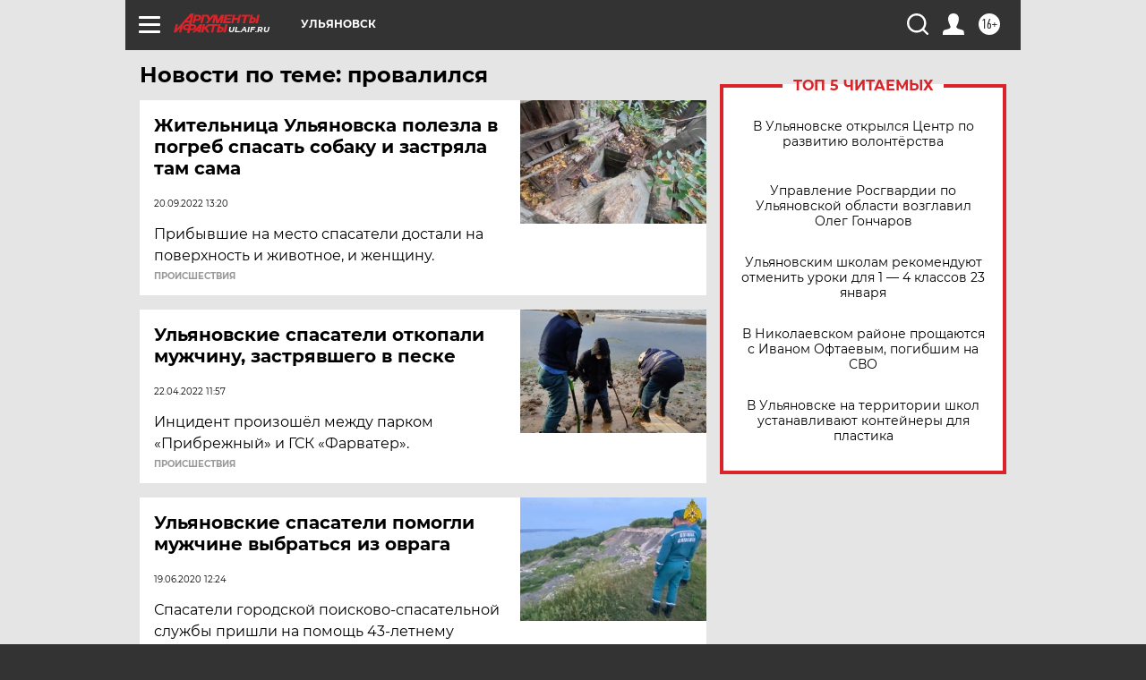

--- FILE ---
content_type: text/html
request_url: https://tns-counter.ru/nc01a**R%3Eundefined*aif_ru/ru/UTF-8/tmsec=aif_ru/252672724***
body_size: -71
content:
C39D780469725DA3X1769102755:C39D780469725DA3X1769102755